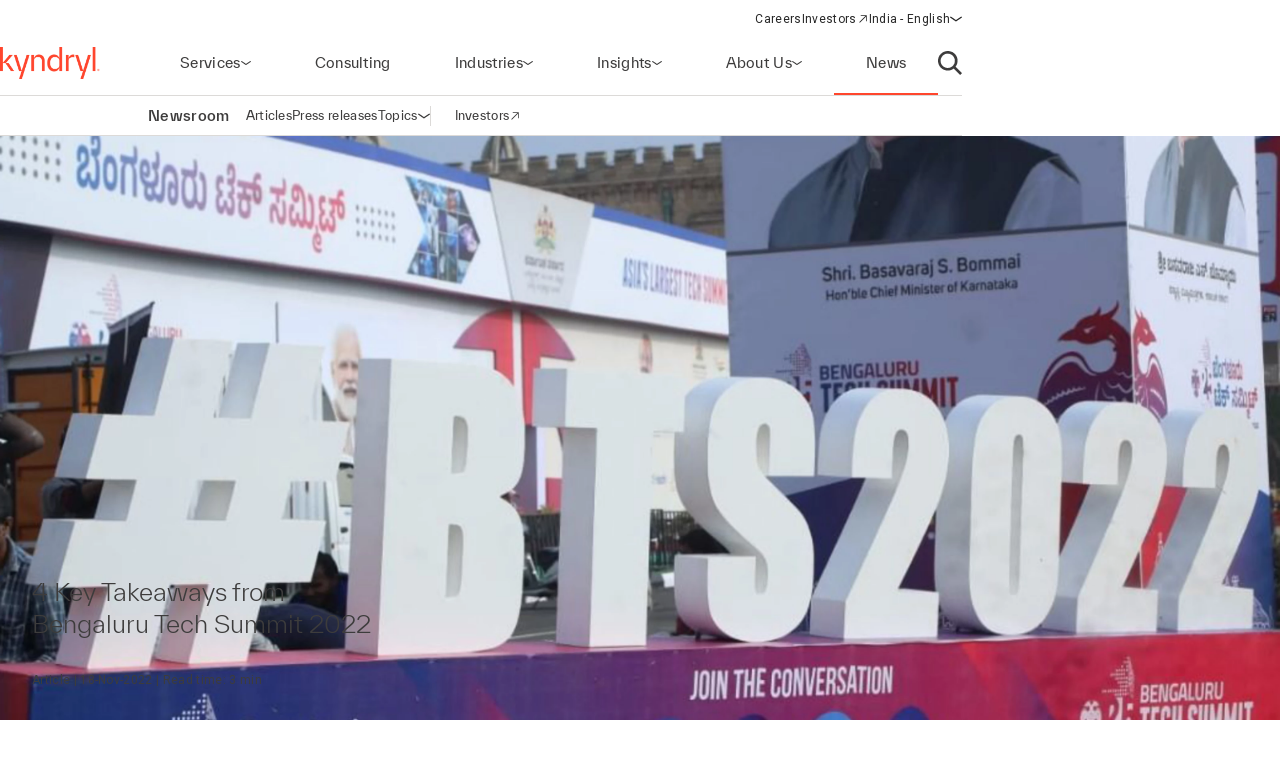

--- FILE ---
content_type: application/javascript;charset=utf-8
request_url: https://www.kyndryl.com/etc.clientlibs/kyndrylprogram/clientlibs/clientlib-page-styles.lc-742ccd004c6fb957bd9883658c49936a-lc.min.js
body_size: -588
content:
(function(h,b,e,f){(function(a,c,g){if(a){var d=b.createElement("style");d.id=c;d.innerHTML=g;a.appendChild(d)}})(b.getElementsByTagName("head")[0],"at-body-style",e);setTimeout(function(){var a=b.getElementsByTagName("head")[0];if(a){var c=b.getElementById("at-body-style");c&&a.removeChild(c)}},f)})(window,document,"body {opacity: 0 !important}",500);